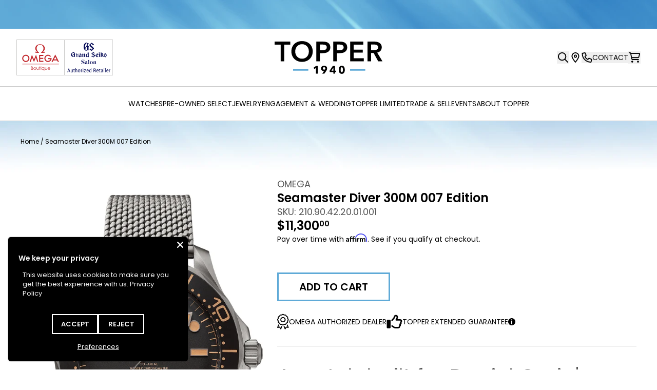

--- FILE ---
content_type: text/javascript; charset=utf-8
request_url: https://topperjewelers.com/products/omega-seamaster-007-edition-210-90-42-20-01-001.js
body_size: 1198
content:
{"id":4378468450441,"title":"Omega Seamaster Diver 300M 007 Edition 210.90.42.20.01.001","handle":"omega-seamaster-007-edition-210-90-42-20-01-001","description":"\u003ch2\u003eA watch built for Daniel Craig's final mission as 007\u003c\/h2\u003e\n\u003cp\u003eIdentical to 007's watch in No Time To Die this 42mm Seamaster, in strong yet lightweight Grade 2 Titanium, sports a brown tropical aluminum bezel ring and dial.\u003c\/p\u003e\n\u003cp\u003eEngraved on the caseback is a series of numbers, which follow the exact format for genuine military-issue watches, including the number 62, which refers to the year of the very first James Bond film, Dr No.\u003c\/p\u003e\n\u003cp\u003eSlightly slimmer than the standard Diver 300M models thanks to the doming of the sapphire-crystal glass, it is presented on a Grade 2 Titanium mesh bracelet with innovative adjustable buckle.\u003c\/p\u003e\n\u003cp\u003eThe 007-edition Diver is powered by OMEGA's Co-Axial Master Chronometer 8806, which has achieved the industry’s highest standards of precision, chronometric performance - and of course - magnetic resistance.\u003c\/p\u003e\n\u003cstyle\u003e\u003c!--\n.embed-container { position: relative; padding-bottom: 56.25%; height: 0; overflow: hidden; max-width: 100%; } .embed-container iframe, .embed-container object, .embed-container embed { position: absolute; top: 0; left: 0; width: 100%; height: 100%; }\n--\u003e\u003c\/style\u003e\n\u003cdiv class=\"embed-container\"\u003e\n\u003ciframe src=\"https:\/\/www.youtube.com\/embed\/tPUnkCLYgmg?rel=0\u0026amp;modestbranding=1\" allowfullscreen=\"\" frameborder=\"0\"\u003e\u003c\/iframe\u003e \u003c\/div\u003e\n\u003cdiv class=\"panel active\"\u003e\n\u003cul\u003e\u003c\/ul\u003e\n\u003cbr\u003e\n\u003c\/div\u003e\n\u003cp\u003e \u003c\/p\u003e","published_at":"2019-12-04T14:34:12-08:00","created_at":"2019-12-04T14:22:17-08:00","vendor":"Omega","type":"Watch","tags":["200m-500m","36mm-42mm","brand_omega","case_titanium","collection_seamaster","gender_mens","movement_automatic","price_above-5000","restockable","sub-collection_diver-300m","type_diver","us-only"],"price":1130000,"price_min":1130000,"price_max":1130000,"available":true,"price_varies":false,"compare_at_price":null,"compare_at_price_min":0,"compare_at_price_max":0,"compare_at_price_varies":false,"variants":[{"id":31305192013961,"title":"Default Title","option1":"Default Title","option2":null,"option3":null,"sku":"210.90.42.20.01.001","requires_shipping":true,"taxable":true,"featured_image":null,"available":true,"name":"Omega Seamaster Diver 300M 007 Edition 210.90.42.20.01.001","public_title":null,"options":["Default Title"],"price":1130000,"weight":1361,"compare_at_price":null,"inventory_management":"shopify","barcode":"7612586303906","quantity_rule":{"min":1,"max":null,"increment":1},"quantity_price_breaks":[],"requires_selling_plan":false,"selling_plan_allocations":[]}],"images":["\/\/cdn.shopify.com\/s\/files\/1\/2930\/0774\/products\/210.90.42.20.01.001.jpg?v=1575498625","\/\/cdn.shopify.com\/s\/files\/1\/2930\/0774\/products\/210.90.42.20.01.001-back.jpg?v=1575498625","\/\/cdn.shopify.com\/s\/files\/1\/2930\/0774\/products\/omega-seamaster-diver-300m-21090422001001-gallery-4-large.jpg?v=1575499110","\/\/cdn.shopify.com\/s\/files\/1\/2930\/0774\/products\/omega-seamaster-diver-300m-21090422001001-gallery-3-large.jpg?v=1575499110","\/\/cdn.shopify.com\/s\/files\/1\/2930\/0774\/products\/omega-seamaster-diver-300m-21090422001001-gallery-2-large.jpg?v=1575499110","\/\/cdn.shopify.com\/s\/files\/1\/2930\/0774\/products\/210.90.42.20.01.001-case.jpg?v=1575499110","\/\/cdn.shopify.com\/s\/files\/1\/2930\/0774\/products\/omega-seamaster-diver-300m-21090422001001-gallery-1-large.jpg?v=1575499110"],"featured_image":"\/\/cdn.shopify.com\/s\/files\/1\/2930\/0774\/products\/210.90.42.20.01.001.jpg?v=1575498625","options":[{"name":"Title","position":1,"values":["Default Title"]}],"url":"\/products\/omega-seamaster-007-edition-210-90-42-20-01-001","media":[{"alt":null,"id":5771616813193,"position":1,"preview_image":{"aspect_ratio":0.667,"height":1200,"width":800,"src":"https:\/\/cdn.shopify.com\/s\/files\/1\/2930\/0774\/products\/210.90.42.20.01.001.jpg?v=1575498625"},"aspect_ratio":0.667,"height":1200,"media_type":"image","src":"https:\/\/cdn.shopify.com\/s\/files\/1\/2930\/0774\/products\/210.90.42.20.01.001.jpg?v=1575498625","width":800},{"alt":null,"id":5771616780425,"position":2,"preview_image":{"aspect_ratio":0.667,"height":1200,"width":800,"src":"https:\/\/cdn.shopify.com\/s\/files\/1\/2930\/0774\/products\/210.90.42.20.01.001-back.jpg?v=1575498625"},"aspect_ratio":0.667,"height":1200,"media_type":"image","src":"https:\/\/cdn.shopify.com\/s\/files\/1\/2930\/0774\/products\/210.90.42.20.01.001-back.jpg?v=1575498625","width":800},{"alt":null,"id":5771636015241,"position":3,"preview_image":{"aspect_ratio":1.778,"height":900,"width":1600,"src":"https:\/\/cdn.shopify.com\/s\/files\/1\/2930\/0774\/products\/omega-seamaster-diver-300m-21090422001001-gallery-4-large.jpg?v=1575499110"},"aspect_ratio":1.778,"height":900,"media_type":"image","src":"https:\/\/cdn.shopify.com\/s\/files\/1\/2930\/0774\/products\/omega-seamaster-diver-300m-21090422001001-gallery-4-large.jpg?v=1575499110","width":1600},{"alt":null,"id":5771636048009,"position":4,"preview_image":{"aspect_ratio":1.778,"height":900,"width":1600,"src":"https:\/\/cdn.shopify.com\/s\/files\/1\/2930\/0774\/products\/omega-seamaster-diver-300m-21090422001001-gallery-3-large.jpg?v=1575499110"},"aspect_ratio":1.778,"height":900,"media_type":"image","src":"https:\/\/cdn.shopify.com\/s\/files\/1\/2930\/0774\/products\/omega-seamaster-diver-300m-21090422001001-gallery-3-large.jpg?v=1575499110","width":1600},{"alt":null,"id":5771636080777,"position":5,"preview_image":{"aspect_ratio":1.778,"height":900,"width":1600,"src":"https:\/\/cdn.shopify.com\/s\/files\/1\/2930\/0774\/products\/omega-seamaster-diver-300m-21090422001001-gallery-2-large.jpg?v=1575499110"},"aspect_ratio":1.778,"height":900,"media_type":"image","src":"https:\/\/cdn.shopify.com\/s\/files\/1\/2930\/0774\/products\/omega-seamaster-diver-300m-21090422001001-gallery-2-large.jpg?v=1575499110","width":1600},{"alt":null,"id":5771635982473,"position":6,"preview_image":{"aspect_ratio":1.778,"height":900,"width":1600,"src":"https:\/\/cdn.shopify.com\/s\/files\/1\/2930\/0774\/products\/210.90.42.20.01.001-case.jpg?v=1575499110"},"aspect_ratio":1.778,"height":900,"media_type":"image","src":"https:\/\/cdn.shopify.com\/s\/files\/1\/2930\/0774\/products\/210.90.42.20.01.001-case.jpg?v=1575499110","width":1600},{"alt":null,"id":5771636113545,"position":7,"preview_image":{"aspect_ratio":1.778,"height":900,"width":1600,"src":"https:\/\/cdn.shopify.com\/s\/files\/1\/2930\/0774\/products\/omega-seamaster-diver-300m-21090422001001-gallery-1-large.jpg?v=1575499110"},"aspect_ratio":1.778,"height":900,"media_type":"image","src":"https:\/\/cdn.shopify.com\/s\/files\/1\/2930\/0774\/products\/omega-seamaster-diver-300m-21090422001001-gallery-1-large.jpg?v=1575499110","width":1600}],"requires_selling_plan":false,"selling_plan_groups":[]}

--- FILE ---
content_type: text/javascript
request_url: https://limits.minmaxify.com/pre-order-center.myshopify.com?v=139a&r=20251212072245
body_size: 10193
content:
!function(t){if(!t.minMaxify&&-1==location.href.indexOf("checkout.shopify")){var i=t.minMaxifyContext||{},e=t.minMaxify={shop:"pre-order-center.myshopify.com",cart:null,cartLoadTryCount:0,customer:i.customer,feedback:function(t){if(0!=n.search(/\/(account|password|checkouts|cache|pages|\d+\/)/)){var i=new XMLHttpRequest;i.open("POST","https://app.minmaxify.com/report"),i.send(location.protocol+"//"+e.shop+n+"\n"+t)}},guarded:function(t,i){return function(){try{var n=i&&i.apply(this,arguments),a=t.apply(this,arguments);return i?a||n:a}catch(t){console.error(t);var r=t.toString();-1==r.indexOf("Maximum call stack")&&e.feedback("ex\n"+(t.stack||"")+"\n"+r)}}}},n=t.location.pathname;e.guarded((function(){var i,a,r,o,s,u=t.jQuery,c=t.document,l={btnCheckout:"[name=checkout],[href='/checkout'],[type=submit][value=Checkout],[onclick='window.location\\=\\'\\/checkout\\''],form[action='/checkout'] [type=submit],.checkout_button,form[action='/cart'] [type=submit].button-cart-custom,.btn-checkout,.checkout-btn,.button-checkout,.rebuy-cart__checkout-button,.gokwik-checkout,.tdf_btn_ck",lblCheckout:"[name=checkout]",btnCartQtyAdjust:".cart-item-decrease,.cart-item-increase,.js--qty-adjuster,.js-qty__adjust,.minmaxify-quantity-button,.numberUpDown > *,.cart-item button.adjust,.cart-wrapper .quantity-selector__button,.cart .product-qty > .items,.cart__row [type=button],.cart-item-quantity button.adjust,.cart_items .js-change-quantity,.ajaxcart__qty-adjust,.cart-table-quantity button",divCheckout:".additional-checkout-buttons,.dynamic-checkout__content,.cart__additional_checkout,.additional_checkout_buttons,.paypal-button-context-iframe,.additional-checkout-button--apple-pay,.additional-checkout-button--google-pay",divDynaCheckout:"div.shopify-payment-button,.shopify-payment-button > div,#gokwik-buy-now",fldMin:"",fldQty:"input[name=quantity]",fldCartQty:"input[name^='updates['],.cart__qty-input,[data-cart-item-quantity]",btnCartDrawer:"a[href='/cart'],.js-drawer-open-right",btnUpdate:"[type=submit][name=update],.cart .btn-update"},m=0,p={name:""},d=2e4,h={NOT_VALID_MSG:"Order not valid",CART_UPDATE_MSG:"Cart needs to be updated",CART_AUTO_UPDATE:"Quantities have been changed, press OK to validate the cart.",CART_UPDATE_MSG2:'Cart contents have changed, you must click "Update cart" before proceeding.',VERIFYING_MSG:"Verifying",VERIFYING_EXPANDED:"Please wait while we verify your cart.",PREVENT_CART_UPD_MSG:"\n\n"},f="/";function g(){return(new Date).getTime()}Object.assign;function y(t,i){try{setTimeout(t,i||0)}catch(e){i||t()}}function v(t){return t?"string"==typeof t?c.querySelectorAll(t):t.nodeType?[t]:t:[]}function _(t,i){var e,n=v(t);if(n&&i)for(e=0;e<n.length;++e)i(n[e]);return n}function b(t,i){var e=t&&c.querySelector(t);if(e)return i?"string"==typeof i?e[i]:i(e):e}function x(t){var i=t.target;try{return(i.closest||i.matches).bind(i)}catch(t){}}function k(){}e.showMessage=function(t){if(O())return(e.closePopup||k)(),!0;var i=L.messages||L.getMessages();if(++m,t&&(e.prevented=g()),!e.showPopup||!e.showPopup(i[0],i.slice(1))){for(var n="",a=0;a<i.length;++a)n+=i[a]+"\n";alert(n),r&&function(t,i){if(u)return u(t).trigger(i);_(t,(function(t){t[i]()}))}(l.btnUpdate,"click")}return t&&(t.stopPropagation&&t.stopPropagation(),t.preventDefault&&t.preventDefault()),!1};var M='.mfp-bg.minmaxify-popup { transition: opacity 0.3s ease-out; background: #0b0b0b; opacity: .8; z-index: 199999998;}.minmaxify-popup.mfp-wrap .mfp-content { opacity: 0; transition: all 0.3s ease-out; color: black; background-color: white; padding: 20px; padding-right:36px; max-width: 500px; margin: 20px auto; width: calc(100% - 4rem); }.minmaxify-popup .minmaxify-btn { display: inline-block; padding: 8px 20px; margin: 0; line-height: 1.42; text-decoration: none; text-align: center; vertical-align: middle; white-space: nowrap; cursor: pointer; border: 1px solid transparent; -webkit-user-select: none; user-select: none; border-radius: 2px; font-family: "Montserrat","HelveticaNeue","Helvetica Neue",sans-serif; font-weight: 400;font-size: 14px;text-transform: uppercase;transition:background-color 0.2s ease-out;background-color:#528ec1;color:#fff;}.minmaxify-popup.mfp-wrap .mfp-container { background-color: transparent !important; }.minmaxify-popup .mfp-close { margin:0px;}.minmaxify-popup ul { padding-left: 2rem; margin-bottom: 2rem; }.minmaxify-popup button { min-width:unset; }.minmaxify-popup.mfp-wrap { z-index: 199999999 !important; }.minmaxify-popup.mfp-wrap.mfp-ready .mfp-content {opacity: 1;}';function w(){if(!e.showPopup)if(u){var i;if(!u.fn.magnificPopup){var n=u.fn.jquery.split(".");if(n[0]>1||1==n[0]&&n[1]>=7){!function(t,i){try{var e=c.createElement("template");e.innerHTML=t;var n=e.content.childNodes;if(n){if(!i)return n[0];for(;n.length;)i.appendChild(n[0]);return 1}}catch(t){console.error(t)}}('<link rel="stylesheet" type="text/css" href="https://cdnjs.cloudflare.com/ajax/libs/magnific-popup.js/1.1.0/magnific-popup.min.css" />',c.head);var a=c.createElement("script");a.src="https://cdnjs.cloudflare.com/ajax/libs/magnific-popup.js/1.1.0/jquery.magnific-popup.min.js",c.head.appendChild(a)}}u('<style type="text/css">'+M+"</style>").appendTo("head"),e.showPopup=function(t,n){if(u.fn.magnificPopup){for(var a=t.replace(new RegExp("\n","g"),"<br/>")+"<ul>",r=0;r<n.length;++r){var o=n[r];o&&(a+="<li>"+o+"</li>")}if(a+='</ul><div><button class="minmaxify-btn" style="float:right;margin-right:-1.5em;width:auto" onclick="minMaxify.closePopup()">OK</button><div style="display:table;clear:both;"></div></div>',e.popupShown()){if(i==a)return!0;u(".minmaxify-popup").magnificPopup("close")}return i=a,u.magnificPopup.open({items:{src:"<div>"+a+"</div>",type:"inline"},focus:"nothing",mainClass:"minmaxify-popup"}),!0}},e.popupShown=function(){return v(".minmaxify-popup").length},e.closePopup=function(){u.fn.magnificPopup&&(u(".minmaxify-popup").magnificPopup("close"),r&&u(l.btnUpdate).click())}}else if("loading"!=c.readyState){var o=c.createElement("script");o.src="//ajax.googleapis.com/ajax/libs/jquery/1.9.1/jquery.min.js",o.onload=e.guarded((function(){t.jQuery&&(u=t.jQuery,w())})),c.head.appendChild(o)}}function T(t){if(h.locales){var i=(h.locales[e.locale]||{})[t];if(void 0!==i)return i}return h[t]}var I,A={messages:[T("VERIFYING_EXPANDED")],equalTo:function(t){return this===t}},L=A;function S(t){return i?i.getItemLimits(e,t):{}}function C(){return i}function O(){return L.isOk&&!r&&C()||"force"==L.isOk||a}function E(){location.pathname!=n&&(n=location.pathname);try{if(C()&&!a){!function(){var t=e.cart&&e.cart.items;if(!t)return;_(l.fldCartQty,(function(i){for(var e=0;e<t.length;++e){var n=t[e],a=i.dataset;if(n.key==a.lineId||i.id&&-1!=i.id.search(new RegExp("updates(_large)?_"+n.id,"i"))||(a.cartLine||a.index)==e+1){var r=S(n);r.min>1&&!r.combine&&(i.min=r.min),r.max&&(i.max=r.max),r.multiple&&!r.combine&&(i.step=r.multiple);break}}}))}(),_(l.divDynaCheckout,(function(t){t.style.display="none"}));var i=function(i){var e,a;if(!e){if(!a)try{a=decodeURIComponent(n||location.href||"")}catch(t){a=""}if(!((a=a.split("/")).length>2&&"products"==a[a.length-2]))return;e=a[a.length-1]}var r=(t.ShopifyAnalytics||{}).meta||{},o={handle:e,sku:""},s=r.product,u=r.selectedVariantId;if(!s){var c=b("#ProductJson-product-template");if(c)try{s=c._product||JSON.parse(c.dataset.product||c.textContent)}catch(t){}}if(s){o.product_description=s.description,o.product_type=s.type,o.vendor=s.vendor,o.price=s.price,o.product_title=s.title,o.product_id=s.id;var l=s.variants||[],m=l.length;if(u||1==m)for(var p=0;p<m;++p){var d=l[p];if(1==m||d.id==u){o.variant_title=d.public_title,o.sku=d.sku,o.grams=d.weight,o.price=d.price||s.price,o.variant_id=d.id,o.name=d.name,o.product_title||(o.product_title=d.name);break}}}return o}();if(i){var r=b(l.fldQty);!function(i,e){function n(t,i){if(arguments.length<2)return e.getAttribute(t);null==i?e.removeAttribute(t):e.setAttribute(t,i)}var a=i.max||void 0,r=i.multiple,o=i.min;if((t.minmaxifyDisplayProductLimit||k)(i),e){var s=n("mm-max"),u=n("mm-step"),c=n("mm-min"),l=parseInt(e.max),m=parseInt(e.step),p=parseInt(e.min);stockMax=parseInt(n("mm-stock-max")),val=parseInt(e.value),(o!=c||o>p)&&((c?val==c||val==p:!val||val<o)&&(e.value=o),!i.combine&&o>1?n("min",o):c&&n("min",1),n("mm-min",o)),isNaN(stockMax)&&!s&&(stockMax=parseInt(n("data-max-quantity")||n("max")),n("mm-stock-max",stockMax)),!isNaN(stockMax)&&a&&a>stockMax&&(a=stockMax),(a!=s||isNaN(l)||l>a)&&(a?n("max",a):s&&n("max",null),n("mm-max",a)),(r!=u||r>1&&m!=r)&&(i.combine?u&&n("step",null):n("step",r),n("mm-step",r))}}(S(i),r)}}}catch(t){console.error(t)}return q(),P(),!0}function q(t,i,e){_(l.lblCheckout,(function(n){var a=null===t?n.minMaxifySavedLabel:t;n.minMaxifySavedLabel||(n.minMaxifySavedLabel=n.value||(n.innerText||n.textContent||"").trim()),void 0!==a&&(n.value=a,n.textContent&&!n.childElementCount&&(n.textContent=a));var r=n.classList;r&&i&&r.add(i),r&&e&&r.remove(e)}))}function G(t){"start"==t?(q(T("VERIFYING_MSG"),"btn--loading"),o||(o=g(),d&&y((function(){o&&g()-o>=d&&(U()&&e.feedback("sv"),L={isOk:"force"},G("stop"))}),d))):"stop"==t?(q(L.isOk?null:T("NOT_VALID_MSG"),0,"btn--loading"),o=0,(e.popupShown||k)()&&y(e.showMessage)):"changed"==t&&q(T("CART_UPDATE_MSG")),P()}function P(){_(l.divCheckout,(function(t){var i=t.style;O()?t.mm_hidden&&(i.display=t.mm_hidden,t.mm_hidden=!1):"none"!=i.display&&(t.mm_hidden=i.display||"block",i.display="none")})),(t.minmaxifyDisplayCartLimits||k)(!a&&L,r)}function R(t){var i=x(t);if(i){if(i(l.btnCheckout))return e.showMessage(t);i(l.btnCartQtyAdjust)&&e.onChange(t)}}function N(t,i,n,a){return _(t,(function(t){if(!t["mmBound_"+i]){t["mmBound_"+i]=!0;var r=t["on"+i];r&&a?t["on"+i]=e.guarded((function(t){!1!==n()?r.apply(this,arguments):t.preventDefault()})):function(t,i,e){try{if(u)return u(t).on(i,e)}catch(t){}_(t,(function(t){t.addEventListener(i,e)}))}(t,i,e.guarded(n))}}))}function j(n){null==e.cart&&(e.cart=(t.Shopify||{}).cart||null);var a=e.cart&&e.cart.item_count&&(n||!m&&U());(E()||a||n)&&(C()&&e.cart?(L=i.validateCart(e),G("stop"),a&&(I&&!L.isOk&&!L.equalTo(I)&&c.body?e.showMessage():!m&&U()&&y(e.showMessage,100)),I=L):(L=A,G("start"),e.cart||B()))}function U(){let t=n.length-5;return t<4&&n.indexOf("/cart")==t}function D(t,i,n,a){if(i&&"function"==typeof i.search&&4==t.readyState&&"blob"!=t.responseType){var o,s;try{if(200!=t.status)"POST"==n&&-1!=i.search(/\/cart(\/update|\/change|\/clear|\.js)/)&&(422==t.status?B():r&&(r=!1,j()));else{if("GET"==n&&-1!=i.search(/\/cart($|\.js|\.json|\?view=)/)&&-1==i.search(/\d\d\d/))return;var u=(o=t.response||t.responseText||"").indexOf&&o.indexOf("{")||0;-1!=i.search(/\/cart(\/update|\/change|\/clear|\.js)/)||"/cart"==i&&0==u?(-1!=i.indexOf("callback=")&&o.substring&&(o=o.substring(u,o.length-1)),s=e.handleCartUpdate(o,-1!=i.indexOf("cart.js")?"get":"update",a)):-1!=i.indexOf("/cart/add")?s=e.handleCartUpdate(o,"add",a):"GET"!=n||U()&&"/cart"!=i||(j(),s=1)}}catch(t){if(!o||0==t.toString().indexOf("SyntaxError"))return;console.error(t),e.feedback("ex\n"+(t.stack||"")+"\n"+t.toString()+"\n"+i)}s&&Q()}}function Q(){for(var t=500;t<=2e3;t+=500)y(E,t)}function B(){var t=new XMLHttpRequest,i=f+"cart.js?_="+g();t.open("GET",i),t.mmUrl=null,t.onreadystatechange=function(){D(t,i)},t.send(),y((function(){null==e.cart&&e.cartLoadTryCount++<60&&B()}),5e3+500*e.cartLoadTryCount)}e.getLimitsFor=S,e.checkLimits=O,e.onChange=e.guarded((function(){G("changed"),r=!0,L=U()&&b(l.btnUpdate)?{messages:[T("CART_AUTO_UPDATE")]}:{messages:[T("CART_UPDATE_MSG2")]},P()})),t.getLimits=j,t.mmIsEnabled=O,e.handleCartUpdate=function(t,i,n){"string"==typeof t&&(t=JSON.parse(t));var a="get"==i&&JSON.stringify(t);if("get"!=i||s!=a){if("update"==i)e.cart=t;else if("add"!=i){if(n&&!t.item_count&&e.cart)return;e.cart=t}else{var o=t.items||[t];t=e.cart;for(var u=0;u<o.length;++u){var c=o[u];t&&t.items||(t=e.cart={total_price:0,total_weight:0,items:[],item_count:0}),t.total_price+=c.line_price,t.total_weight+=c.grams*c.quantity,t.item_count+=c.quantity;for(var l=0;l<t.items.length;++l){var m=t.items[l];if(m.id==c.id){t.total_price-=m.line_price,t.total_weight-=m.grams*m.quantity,t.item_count-=m.quantity,t.items[l]=c,c=0;break}}c&&t.items.unshift(c)}t.items=t.items.filter((function(t){return t.quantity>0})),a=JSON.stringify(t)}return s=a,r=!1,j(!0),1}if(!L.isOk)return E(),1};var V,W=t.XMLHttpRequest.prototype,F=W.open,H=W.send;function X(){u||(u=t.jQuery);var i=t.Shopify||{},n=i.shop||location.host;if(p=i.theme||p,a=!1,n==e.shop){e.locale=i.locale,E(),N(l.btnCartDrawer,"click",Q),w(),K();var r=document.getElementsByTagName("script");for(let t=0;t<r.length;++t){var o=r[t];o.src&&-1!=o.src.indexOf("trekkie.storefront")&&!o.minMaxify&&(o.minMaxify=1,o.addEventListener("load",K))}}else a=!0}function K(){var i=t.trekkie||(t.ShopifyAnalytics||{}).lib||{},n=i.track;n&&!n.minMaxify&&(i.track=function(t){return"Viewed Product Variant"==t&&y(E),n.apply(this,arguments)},i.track.minMaxify=1,i.ready&&(i.ready=e.guarded(j,i.ready)));var a=t.subscribe;"function"!=typeof a||a.mm_quTracked||(a.mm_quTracked=1,a("quantity-update",e.guarded(E)))}e.initCartValidator=e.guarded((function(t){i||(i=t,a||j(!0))})),W.open=function(t,i,e,n,a){return this.mmMethod=t,this.mmUrl=i,F.apply(this,arguments)},W.send=function(t){var i=this;return i.addEventListener?i.addEventListener("readystatechange",(function(t){D(i,i.mmUrl,i.mmMethod)})):i.onreadystatechange=e.guarded((function(){D(i,i.mmUrl)}),i.onreadystatechange),H.apply(i,arguments)},(V=t.fetch)&&!V.minMaxify&&(t.fetch=function(t,i){var n,a=(i||t||{}).method||"GET";return n=V.apply(this,arguments),-1!=(t=((t||{}).url||t||"").toString()).search(/\/cart(\/|\.js)/)&&(n=n.then((function(i){try{var n=e.guarded((function(e){i.readyState=4,i.responseText=e,D(i,t,a,!0)}));i.ok?i.clone().text().then(n):n()}catch(t){}return i}))),n},t.fetch.minMaxify=1),["click"].forEach((function(i){t.addEventListener(i,e.guarded(R),{capture:!0,passive:!1})})),t.addEventListener("keydown",(function(t){t.key,x(t)})),t.addEventListener("change",e.guarded((function(t){var i=x(t);i&&i(l.fldCartQty)&&e.onChange(t)}))),c.addEventListener("DOMContentLoaded",e.guarded((function(){X(),a||(U()&&y(j),(t.booster||t.BoosterApps)&&u&&u.fn.ajaxSuccess&&u(c).ajaxSuccess((function(t,i,e){e&&D(i,e.url,e.type)})))}))),X()}))()}}(window),function(){function t(t,i,e,n){this.cart=i||{},this.opt=t,this.customer=e,this.messages=[],this.locale=n&&n.toLowerCase()}t.prototype={recalculate:function(t){this.isOk=!0,this.messages=!t&&[],this.isApplicable()&&(this._calcWeights(),this.addMsg("INTRO_MSG"),this._doSubtotal(),this._doItems(),this._doCombinedRules(),this._doQtyTotals(),this._doWeight())},getMessages:function(){return this.messages||this.recalculate(),this.messages},isApplicable:function(){var t=this.cart._subtotal=Number(this.cart.total_price||0)/100,i=this.opt.overridesubtotal;if(!(i>0&&t>i)){for(var e=0,n=this.cart.items||[],a=0;a<n.length;a++)e+=Number(n[a].quantity);return this.cart._totalQuantity=e,1}},addMsg:function(t,i){if(!this.messages)return;const e=this.opt.messages;var n=e[t];if(e.locales&&this.locale){var a=(e.locales[this.locale]||{})[t];void 0!==a&&(n=a)}n&&(n=this._fmtMsg(unescape(n),i)),this.messages.push(n)},equalTo:function(t){if(this.isOk!==t.isOk)return!1;var i=this.getMessages(),e=t.messages||t.getMessages&&t.getMessages()||[];if(i.length!=e.length)return!1;for(var n=0;n<i.length;++n)if(i[n]!==e[n])return!1;return!0},_calcWeights:function(){this.weightUnit=this.opt.weightUnit||"g";var t=e[this.weightUnit]||1,i=this.cart.items;if(i)for(var n=0;n<i.length;n++){var a=i[n];a._weight=Math.round(Number(a.grams||0)*t*a.quantity*100)/100}this.cart._totalWeight=Math.round(Number(this.cart.total_weight||0)*t*100)/100},_doSubtotal:function(){var t=this.cart._subtotal,i=this.opt.minorder,e=this.opt.maxorder;t<i&&(this.addMsg("MIN_SUBTOTAL_MSG"),this.isOk=!1),e>0&&t>e&&(this.addMsg("MAX_SUBTOTAL_MSG"),this.isOk=!1)},_doWeight:function(){var t=this.cart._totalWeight,i=this.opt.weightmin,e=this.opt.weightmax;t<i&&(this.addMsg("MIN_WEIGHT_MSG"),this.isOk=!1),e>0&&t>e&&(this.addMsg("MAX_WEIGHT_MSG"),this.isOk=!1)},checkGenericLimit:function(t,i,e){if(i.applyTo)return this.checkLimitRule(t,i,e);if(!(t.quantity<i.min&&(this.addGenericError("MIN",t,i,e),e)||i.max&&t.quantity>i.max&&(this.addGenericError("MAX",t,i,e),e)||i.multiple>1&&t.quantity%i.multiple>0&&(this.addGenericError("MULT",t,i,e),e))){var n=t.line_price/100;void 0!==i.minAmt&&n<i.minAmt&&(this.addGenericError("MIN_SUBTOTAL",t,i,e),e)||i.maxAmt&&n>i.maxAmt&&this.addGenericError("MAX_SUBTOTAL",t,i,e)}},addGenericError:function(t,i,e,n){var a={item:i};n?(t="PROD_"+t+"_MSG",a.itemLimit=e,a.refItem=n):(t="GROUP_"+t+"_MSG",a.groupLimit=e),this.addMsg(t,a),this.isOk=!1},_buildLimitMaps:function(){var t=this.opt,i=t.items||[];t.bySKU={},t.byId={},t.byHandle={};for(var e=0;e<i.length;++e){var n=i[e];n.sku?t.bySKU[n.sku]=n:(n.h&&(t.byHandle[n.h]=n),n.id&&(t.byId[n.id]=n))}},_doItems:function(){var t,i=this.cart.items||[],e={},n={},a=this.opt;a.byHandle||this._buildLimitMaps(),(a.itemmin||a.itemmax||a.itemmult)&&(t={min:a.itemmin,max:a.itemmax,multiple:a.itemmult});for(var r=0;r<i.length;r++){var o=i[r],s=this.getCartItemKey(o),u=e[s],c=n[o.handle];u?(u.quantity+=o.quantity,u.line_price+=o.line_price,u._weight+=o._weight):u=e[s]={ref:o,quantity:o.quantity,line_price:o.line_price,grams:o.grams,_weight:o._weight,limit:this._getIndividualItemLimit(o),limitRule:this.getIndividualLimitRule(o)},c?(c.quantity+=o.quantity,c.line_price+=o.line_price,c._weight+=o._weight):c=n[o.handle]={ref:o,quantity:o.quantity,line_price:o.line_price,grams:o.grams,_weight:o._weight,limitRule:this.getIndividualLimitRule(o,!0)},c.limit&&c.limit.combine||(c.limit=u.limit)}for(var l in e){if(o=e[l])((m=o.limit||o.limitRule)?!m.combine:t)&&this.checkGenericLimit(o,m||t,o.ref)}for(var l in n){var m;if(o=n[l])(m=o.limit||o.limitRule)&&m.combine&&this.checkGenericLimit(o,m,o.ref)}},getCartItemKey:function(t){var i=t.handle;return i+=t.sku||t.variant_id},getCartItemIds:function(t){var i={handle:t.handle||"",product_id:t.product_id,sku:t.sku},e=i.handle.indexOf(" ");return e>0&&(i.sku=i.handle.substring(e+1),i.handle=i.handle.substring(0,e)),i},_getIndividualItemLimit:function(t){var i=this.opt,e=this.getCartItemIds(t);return i.bySKU[e.sku]||i.byId[e.product_id]||i.byHandle[e.handle]},getItemLimit:function(t){var i=this.opt;if(!i)return{};void 0===i.byHandle&&this._buildLimitMaps();var e=this._getIndividualItemLimit(t);return e||(e=this.getIndividualLimitRule(t)),e||(e={min:i.itemmin,max:i.itemmax,multiple:i.itemmult}),e},calcItemLimit:function(t){var i=this.getItemLimit(t);(i={max:i.max||0,multiple:i.multiple||1,min:i.min,combine:i.combine}).min||(i.min=i.multiple);var e=this.opt.maxtotalitems||0;return(!i.max||e&&e<i.max)&&(i.max=e),i},_doQtyTotals:function(){var t=this.opt.maxtotalitems,i=this.opt.mintotalitems,e=this.opt.multtotalitems,n=this.cart._totalQuantity;0!=t&&n>t&&(this.addMsg("TOTAL_ITEMS_MAX_MSG"),this.isOk=!1),n<i&&(this.addMsg("TOTAL_ITEMS_MIN_MSG"),this.isOk=!1),e>1&&n%e>0&&(this.addMsg("TOTAL_ITEMS_MULT_MSG"),this.isOk=!1)},getIndividualGroupLimit:function(t,i){for(var e=this.opt.groups||[],n=0;n<e.length;++n){var a=e[n];if(1!=a.combine&&this.groupIsApplicable(t,a,i))return a}},groupIsApplicable:function(t,e,n){var a=e.field,r=e.op,o=e.filter;if("[]"==a)return this.checkMultipleConditions(o||[],this.groupIsApplicable.bind(this,t),r,n);var s,u=t[a];switch(a){case"ctags":u=(this.customer||{}).tags||[],s=!0;break;case"product":u=t.product_id;case"coll":case"ptag":s=!0;break;case"price":u/=100;break;case"handle":void 0!==(n||{}).handle&&(u=n.handle)}return s&&("e"==r?(r="oo",o=[o]):"ne"==r&&(r="no",o=[o])),i[r](u,o)},_doGroups:function(){for(var t=this.opt.groups||[],i=0;i<t.length;++i){var e=t[i];if(1==e.combine){for(var n=0,a=0,r=this.cart.items||[],o=0;o<r.length;++o){var s=r[o];this.groupIsApplicable(s,e)&&(n+=s.quantity,a+=s.line_price)}n&&this.checkGenericLimit({quantity:n,line_price:a},e)}}},checkMultipleConditions:function(t,i,e,n){for(var a=0;a<t.length;++a){if(i(t[a],n)){if("not"==e)return!1;if("or"==e)return!0}else{if("and"==e)return!1;if("nor"==e)return!0}}return"and"==e||"not"==e},getActiveLimitRules:function(){return this._activeLRules||(this._activeLRules=[],this._findActiveLimitRulesRecursively(this.opt.rules||[],this._activeLRules)),this._activeLRules},getIndividualLimitRule:function(t,i){for(var e=this.getActiveLimitRules(),n=0;n<e.length;++n){var a=e[n];if(-1!=a.applyTo.indexOf("product")&&this.ruleIsApplicable(a,t))return a.combine=!0,a;if(!i&&-1!=a.applyTo.indexOf("sku")&&this.ruleIsApplicable(a,t))return a}},ruleIsApplicable:function(t,i){return-1==t.applyTo.indexOf("group")||this.groupIsApplicable(i,t.group)},_findActiveLimitRulesRecursively:function(t,i){for(var e=0;e<t.length;++e){var n=t[e];"limit"!=n.type?(n.items||[]).length&&this.conditionIsApplicable(n.condition)&&this._findActiveLimitRulesRecursively(n.items,i):i.push(n)}},conditionIsApplicable:function(t){var e,n=t.type,a=t.op||"e",r=t.filter;if("[]"==n)return this.checkMultipleConditions(t.cond||[],this.conditionIsApplicable.bind(this),a);switch(n){case"ctags":e=(this.customer||{}).tags||[],"e"==a?(a="oo",r=[r]):"ne"==a&&(a="no",r=[r]);break;case"cart-item":for(var o=this.cart.items||[],s=0;s<o.length;++s)if(this.groupIsApplicable(o[s],r))return"e"==a;return"ne"==a;case"time":r=new Date(r),e=new Date;break;case"subtotal":e=this.cart._subtotal,r=Number(r)}return i[a](e,r)},_doCombinedRules:function(){for(var t=this.getActiveLimitRules(),i=0;i<t.length;++i){var e=t[i];if("cart"==e.applyTo||"group"==e.applyTo){for(var n={quantity:0,line_price:0,_weight:0,count:0},a=this.cart.items||[],r=0;r<a.length;++r){var o=a[r];this.ruleIsApplicable(e,o)&&(n.quantity+=o.quantity,n.line_price+=o.line_price,n._weight+=o._weight,n.count+=1)}(n.count||e.mandatory)&&this.checkLimitRule(n,e)}}},checkLimitRule:function(t,i){if(i.message){var e;i.mandatory&&!t.quantity&&(e=!0),i.min&&t.quantity<i.min&&(e=!0),void 0!==i.max&&t.quantity>i.max&&(e=!0),i.multiple>1&&t.quantity%i.multiple>0&&(e=!0);var n=Number(t.line_price)/100;if(i.amin&&n<i.amin&&(e=!0),void 0!==i.amax&&n>i.amax&&(e=!0),i.wmin&&t._weight<i.wmin&&(e=!0),void 0!==i.wmax&&t._weight>i.wmax&&(e=!0),e){this.isOk=!1;var a=this.messages,r=i.message;a&&-1==a.indexOf(r)&&a.push(r)}}},_fmtMsg:function(t,i){var e,n,a,r=this;return t.replace(/\{\{\s*(.*?)\s*\}\}/g,(function(t,o){try{e||(e=r._getContextMsgVariables(i)||{});var s=e[o];return void 0!==s?s:n||(n=e,r._setGeneralMsgVariables(n),void 0===(s=n[o]))?(a||(a=r._makeEvalFunc(e)),a(o)):s}catch(t){return'"'+t.message+'"'}}))},formatMoney:function(t){var i=this.opt.moneyFormat;if(void 0!==i){try{t=t.toLocaleString()}catch(t){}i&&(t=i.replace(/{{\s*amount[a-z_]*\s*}}/,t))}return t},_getContextMsgVariables(t){if(t){var i,e;if(t.itemLimit){var n=t.item,a=t.refItem||n,r=t.itemLimit;i={item:a,ProductQuantity:n.quantity,ProductName:r.combine&&unescape(a.product_title||r.name)||a.title,GroupTitle:r.title,ProductMinQuantity:r.min,ProductMaxQuantity:r.max,ProductQuantityMultiple:r.multiple},e=[["ProductAmount",Number(n.line_price)/100],["ProductMinAmount",r.minAmt],["ProductMaxAmount",r.maxAmt]]}if(t.groupLimit){n=t.item,a=t.refItem||n,r=t.groupLimit;i={item:a,GroupQuantity:n.quantity,GroupTitle:r.title,GroupMinQuantity:r.min,GroupMaxQuantity:r.max,GroupQuantityMultiple:r.multiple},e=[["GroupAmount",Number(n.line_price)/100],["GroupMinAmount",r.minAmt],["GroupMaxAmount",r.maxAmt]]}if(i){for(var o=0;o<e.length;o++){const t=e[o];isNaN(t[1])||Object.defineProperty(i,t[0],{get:this.formatMoney.bind(this,t[1])})}return i}}},_setGeneralMsgVariables:function(t){var i=this.cart,e=this.opt;t.CartWeight=i._totalWeight,t.CartMinWeight=e.weightmin,t.CartMaxWeight=e.weightmax,t.WeightUnit=this.weightUnit,t.CartQuantity=i._totalQuantity,t.CartMinQuantity=e.mintotalitems,t.CartMaxQuantity=e.maxtotalitems,t.CartQuantityMultiple=e.multtotalitems;for(var n=[["CartAmount",i._subtotal],["CartMinAmount",e.minorder],["CartMaxAmount",e.maxorder]],a=0;a<n.length;a++){const i=n[a];isNaN(i[1])||Object.defineProperty(t,i[0],{get:this.formatMoney.bind(this,i[1])})}},_makeEvalFunc:function(t){return new Function("_expr","with(this) return eval(_expr)").bind(t)}};var i={c:function(t,i){return t&&String(t).indexOf(i)>-1},nc:function(t,i){return t&&-1==String(t).indexOf(i)},e:function(t,i){return t==i},g:function(t,i){return t>i},l:function(t,i){return t<i},ne:function(t,i){return t!=i},be:function(t,i){return t>i[0]&&t<i[1]},oo:function(t,i){if(t){t instanceof Array||(t=[t]);for(var e=0;e<t.length;++e)for(var n=0;n<i.length;++n)if(t[e]==i[n])return 1}},no:function(t,i){t instanceof Array||(t=[t]);for(var e=0;e<t.length;++e)for(var n=0;n<i.length;++n)if(t[e]==i[n])return 0;return 1}},e={g:1,kg:.001,lb:.00220462,oz:.03527396},n={messages:{INTRO_MSG:"Cannot place order, conditions not met: \n\n",PROD_MIN_MSG:"{{ProductName}}: Must have at least {{ProductMinQuantity}} of this item.",PROD_MAX_MSG:"{{ProductName}}: Only a maximum of {{ProductMaxQuantity}} is allowed per purchase of this item.",PROD_MULT_MSG:"{{ProductName}}: Quantity must be a multiple of {{ProductQuantityMultiple}}."},items:[{id:8204881297573,h:"armin-strom-gravity-equal-force-tranquility-topper-edition",name:"Armin Strom Gravity Equal Force Tranquility Topper Edition",max:1},{id:0xd88ea128174,h:"doxa-855-10-011-10-se9",name:"Doxa SUB 250t GMT 'Great White' Topper Edition 855.10.011.10-SE9",max:2},{id:7790839267493,h:"fears-brunswick-40-black-topper-edition",name:"Fears Brunswick 40 Black Topper Edition",max:1},{id:8364712525989,h:"fears-topper-series-ii-pacific",name:"Fears Brunswick 40 Topper Edition Series II Pacific Dial on Sailcloth White Strap",max:1},{id:8364694175909,h:"fears-topper-series-ii-snowed-in",name:"Fears Brunswick 40 Topper Edition Series II Snowed In Dial on Pinecone Brown Strap",max:1},{id:8364778225829,h:"fears-topper-series-ii-whiteout",name:"Fears Brunswick 40 Topper Edition Series II Whiteout Dial on Signal Orange Strap",max:1},{id:8364789694629,h:"fears-topper-series-ii-winter-lake",name:"Fears Brunswick 40 Topper Edition Series II Winter Lake Dial on Tahoe Blue Strap",max:1},{id:7790839201957,h:"fears-brunswick-40-white-topper-edition",name:"Fears Brunswick 40 White Topper Edition",max:1},{id:8195891822757,h:"halios-universa-topper-edition",name:"Halios Universa Topper Edition",max:1},{id:0xd52f4358174,h:"muhle-glashutte-m1-41-08-201",name:"Mühle Glashütte S.A.R. Rescue Timer 49Crowns Limited Edition M1-41-08-201",max:2},{id:8247366090917,h:"seiko-5-srpk39",name:"Seiko 5 Sports 55th Anniversary Bruce Lee Limited Edition SRPK39",max:5},{id:0xd89dfde0174,h:"zenith-95-9602-3620-51-i303",name:"Zenith Defy Extreme Diver Topper Edition 95.9602.3620/51.I303",max:2}],groups:[],rules:[{type:"limit",applyTo:"product",message:"Only a maximum of 3 is allowed per item.",max:3}],moneyFormat:"${{amount}}",weightUnit:"lb",customerTagEnabled:!1,customerTagOp:"contains"},a={apiVer:[1,1],validateCart:function(t){var i=this.instantiate(t);return i.recalculate(),i},getItemLimits:function(t,i){var e=this.instantiate(t);return e.isApplicable()?e.calcItemLimit(i):{min:1}},instantiate:function(i){return new t(n,i.cart,i.customer,i.locale)}};minMaxify.initCartValidator(a)}();

--- FILE ---
content_type: image/svg+xml
request_url: https://topperjewelers.com/cdn/shop/files/omega.svg?v=1723630124&width=300
body_size: 29
content:
<svg xml:space="preserve" style="enable-background:new 0 0 243.23 118.31;" viewBox="0 0 243.23 118.31" y="0px" x="0px" xmlns:xlink="http://www.w3.org/1999/xlink" xmlns="http://www.w3.org/2000/svg" id="Layer_1" version="1.1">
<g>
	<path d="M117.98,2.94c14.08,0,22.72,11.59,22.72,24.23c0,12.31-6.94,22.26-16.5,29.4l0.46,0.85h22.33l4.84-9.23h-2.35l-3.08,4.58
		h-11.46c7.92-5.63,14.54-14.47,14.54-25.34c0-17.35-15.65-27.43-31.5-27.43c-15.84,0-31.49,10.08-31.49,27.43
		c0,10.87,6.61,19.71,14.53,25.34H89.57l-3.08-4.58h-2.36l4.85,9.23h22.32l0.46-0.85c-9.56-7.14-16.5-17.09-16.5-29.4
		C95.26,14.54,103.91,2.94,117.98,2.94 M0,94.08c0,13.16,10.74,23.9,23.9,23.9c13.16,0,23.9-10.74,23.9-23.9
		c0-13.16-10.74-23.9-23.9-23.9C10.74,70.19,0,80.92,0,94.08 M56.63,117l8.64-27.76l12.51,29.07l12.5-29.07L98.93,117h7.2
		L91.27,69.86l-13.49,31.42L64.3,69.86L49.43,117H56.63z M40.92,94.08c0,9.62-7.46,17.22-17.02,17.22
		c-9.56,0-17.03-7.59-17.03-17.22c0-9.62,7.46-17.22,17.03-17.22C33.46,76.86,40.92,84.46,40.92,94.08 M201.59,117l4.78-9.43h24.36
		l4.78,9.43h7.72l-24.68-48.45L193.87,117H201.59z M170.63,76.86c-9.56,0-17.02,7.6-17.02,17.22c0,9.62,7.46,17.22,17.02,17.22
		c7.79,0,14.53-5.17,16.43-12.24h-16.04v-6.68h23.44c0.06,0.52,0.06,1.11,0.06,1.7c0,13.16-10.74,23.9-23.9,23.9
		c-13.16,0-23.9-10.74-23.9-23.9c0-13.16,10.74-23.9,23.9-23.9c8.05,0,15.19,3.99,19.51,10.15l-5.5,3.93
		C181.62,79.81,176.52,76.86,170.63,76.86 M112.03,71.17V117h27.83v-6.68H118.9V97.36h20.3v-6.68h-20.3V77.85h20.95v-6.68H112.03z
		 M218.55,83.67l8.78,17.22h-17.55L218.55,83.67z"></path>
</g>
</svg>


--- FILE ---
content_type: image/svg+xml
request_url: https://topperjewelers.com/cdn/shop/files/movement-icon.svg?v=1723627816&width=60
body_size: 761
content:
<svg xml:space="preserve" style="enable-background:new 0 0 256 256;" viewBox="0 0 256 256" y="0px" x="0px" xmlns:xlink="http://www.w3.org/1999/xlink" xmlns="http://www.w3.org/2000/svg" id="Layer_1" version="1.1">
<g>
	<path d="M105.32,42.06l-0.84,3.41c-1.22-0.12-2.45-0.19-3.7-0.19c-1.25,0-2.48,0.06-3.7,0.19l-0.84-3.41
		l-9.71,2.39l0.84,3.41c-2.31,0.93-4.51,2.08-6.55,3.44l-2.33-2.63L71,55.3l2.34,2.64c-1.6,1.87-3.02,3.91-4.21,6.08l-3.29-1.25
		l-3.55,9.35l3.29,1.25c-0.54,2.37-0.84,4.82-0.88,7.34l-3.5,0.43l1.21,9.93l3.49-0.42c0.64,2.42,1.53,4.73,2.63,6.92l-2.9,2
		l5.68,8.23l2.9-2c1.67,1.82,3.53,3.46,5.54,4.9l-1.64,3.12l8.85,4.65l1.63-3.11c2.3,0.82,4.7,1.42,7.19,1.76v3.52h10v-3.52
		c1.91-0.26,3.77-0.68,5.58-1.23c-0.51-3.04-0.79-6.16-0.79-9.35c0-0.33,0.02-0.66,0.02-0.99c-0.76,0.31-1.54,0.59-2.34,0.83
		c0,0,0,0,0,0c-2.37,0.71-4.88,1.1-7.47,1.1c-1.71,0-3.38-0.17-5-0.49c0,0,0,0,0,0c-4.23-0.82-8.09-2.67-11.32-5.27l0,0
		c-3.27-2.63-5.89-6.02-7.59-9.91c0,0,0,0,0,0c-0.17-0.39-0.33-0.78-0.48-1.17c0,0,0,0,0,0c-0.15-0.4-0.29-0.8-0.42-1.2c0,0,0,0,0,0
		c-0.83-2.54-1.28-5.24-1.28-8.05c0-1.07,0.07-2.12,0.2-3.15c0,0,0,0,0,0c0.57-4.74,2.42-9.08,5.18-12.69c0,0,0,0,0,0
		c4.53-5.91,11.53-9.84,19.44-10.22c0.37-0.02,0.74-0.03,1.12-0.03c0.05,0,0.1,0,0.15,0h0c0.43,0,0.85,0.01,1.27,0.03
		c3.45,0.17,6.73,1.01,9.71,2.4c0.77,0.36,1.52,0.75,2.25,1.18c0,0,0,0,0,0c2.9,1.71,5.44,3.97,7.48,6.63l0,0c0,0,0,0,0,0
		c0.51,0.67,1,1.37,1.44,2.09c0,0,0,0,0,0h0c0.45,0.72,0.87,1.47,1.25,2.24c2.26-2.62,4.75-5.03,7.45-7.2
		c-1.01-1.67-2.16-3.25-3.42-4.72l2.34-2.64l-7.49-6.63l-2.33,2.63c-2.05-1.36-4.24-2.51-6.55-3.44l0.84-3.42L105.32,42.06
		L105.32,42.06z" style="fill:#231F20;"></path>
</g>
<g>
	<path d="M128,26.15c56.14,0,101.82,45.67,101.82,101.82S184.14,229.78,128,229.78S26.18,184.11,26.18,127.96
		S71.86,26.15,128,26.15 M128,16.15c-61.75,0-111.82,50.06-111.82,111.82S66.25,239.78,128,239.78s111.82-50.06,111.82-111.82
		S189.75,16.15,128,16.15L128,16.15z" style="fill:#231F20;"></path>
</g>
<g>
	<path d="M49.43,119.64c-4.42,0-8,3.58-8,8s3.58,8,8,8s8-3.58,8-8S53.84,119.64,49.43,119.64L49.43,119.64z" style="fill:#231F20;"></path>
</g>
<g>
	<path d="M181.48,180.03c-4.42,0-8,3.58-8,8c0,4.42,3.58,8,8,8s8-3.58,8-8
		C189.48,183.61,185.9,180.03,181.48,180.03L181.48,180.03z" style="fill:#231F20;"></path>
</g>
<path d="M210.81,106.84c0-0.1,0.01-0.2,0.01-0.31c0-3.74-0.47-7.37-1.35-10.84l3.87-1.47l-3.55-9.35
	l-3.88,1.47c-1.73-3.35-3.88-6.46-6.38-9.24l2.76-3.11l-7.48-6.63l-2.76,3.11c-3.05-2.14-6.38-3.91-9.93-5.23l0.99-4.02l-9.71-2.39
	l-1,4.04c-1.84-0.23-3.71-0.37-5.61-0.37c-1.9,0-3.77,0.13-5.61,0.37l-1-4.04l-9.71,2.39l0.99,4.02c-3.55,1.32-6.88,3.09-9.93,5.23
	l-2.76-3.11L131.3,74l2.75,3.11c-2.5,2.78-4.64,5.88-6.38,9.24l-3.88-1.47l-3.55,9.35l3.87,1.47c-0.88,3.47-1.35,7.1-1.35,10.84
	c0,0.1,0.01,0.21,0.01,0.31l-4.13,0.5l1.21,9.93l4.12-0.5c0.88,3.7,2.22,7.22,3.98,10.5l-3.41,2.36l5.68,8.23l3.43-2.36
	c2.47,2.82,5.28,5.33,8.39,7.45l-1.93,3.67l8.86,4.65l1.93-3.68c3.45,1.34,7.1,2.25,10.9,2.68v4.16h10v-4.16
	c3.8-0.43,7.45-1.35,10.9-2.68l1.93,3.67l8.86-4.65l-1.93-3.67c3.11-2.12,5.92-4.63,8.39-7.45l3.43,2.36l5.68-8.23l-3.41-2.36
	c1.75-3.27,3.09-6.8,3.98-10.5l4.12,0.5l1.21-9.93L210.81,106.84z M166.79,140.55c-18.76,0-34.02-15.26-34.02-34.02
	s15.26-34.02,34.02-34.02s34.02,15.26,34.02,34.02S185.56,140.55,166.79,140.55z" style="fill:#231F20;"></path>
<g>
	<path d="M110.98,135.45l-0.84,3.41c-1.22-0.12-2.45-0.19-3.7-0.19c-1.25,0-2.48,0.06-3.7,0.19l-0.84-3.41
		l-9.71,2.39l0.84,3.41c-2.31,0.93-4.51,2.08-6.55,3.44l-2.33-2.63l-7.49,6.63l2.34,2.64c-1.6,1.87-3.02,3.91-4.21,6.08l-3.29-1.25
		l-3.55,9.35l3.29,1.25c-0.54,2.37-0.84,4.82-0.88,7.34l-3.5,0.43l1.21,9.93l3.49-0.42c0.64,2.42,1.53,4.73,2.63,6.92l-2.9,2
		l5.68,8.23l2.9-2c1.67,1.82,3.53,3.46,5.54,4.9l-1.64,3.12l8.85,4.65l1.63-3.11c2.3,0.82,4.7,1.42,7.19,1.76v3.52h10v-3.52
		c2.49-0.34,4.89-0.94,7.19-1.76l1.63,3.11l8.85-4.65l-1.64-3.12c2.01-1.44,3.87-3.09,5.54-4.9l2.9,2l5.68-8.23l-2.9-2
		c1.1-2.19,1.99-4.5,2.63-6.92l3.49,0.42l1.21-9.93l-3.5-0.43c-0.05-2.52-0.35-4.97-0.88-7.34l3.29-1.25l-3.55-9.35l-3.29,1.25
		c-1.19-2.17-2.61-4.21-4.21-6.08l2.34-2.64l-7.48-6.63l-2.33,2.63c-2.05-1.36-4.24-2.51-6.55-3.44l0.84-3.41L110.98,135.45
		L110.98,135.45z M106.44,200.86c-14.39,0-26.09-11.7-26.09-26.09s11.7-26.09,26.09-26.09s26.09,11.7,26.09,26.09
		S120.82,200.86,106.44,200.86L106.44,200.86z" style="fill:#231F20;"></path>
</g>
</svg>


--- FILE ---
content_type: image/svg+xml
request_url: https://topperjewelers.com/cdn/shop/files/water-resistance.svg?v=1723628500&width=60
body_size: 377
content:
<svg xml:space="preserve" style="enable-background:new 0 0 256 256;" viewBox="0 0 256 256" y="0px" x="0px" xmlns:xlink="http://www.w3.org/1999/xlink" xmlns="http://www.w3.org/2000/svg" id="Layer_1" version="1.1">
<path d="M7.12,108.25c1.08,0.75,2.08,1.49,3.04,2.21l0.31,0.23c0.87,0.65,1.59,1.19,2.23,1.64
	C20.44,55.51,69.28,11.59,128.18,11.59c58.95,0,107.81,43.99,115.49,100.87c0.68-0.46,1.45-1.03,2.41-1.76
	c0.98-0.74,2.02-1.51,3.13-2.28l4.87-3.39C243.21,45.38,190.98,0.15,128.18,0.15C65.42,0.15,13.21,45.31,2.29,104.91L7.12,108.25z" style="fill:#231F20;"></path>
<path d="M256.18,128.14c0,1.19-0.01,2.37-0.06,3.55c-3.03,2.01-6.72,3.9-11.7,4.8
	c-1.9,0.35-4.01,0.55-6.33,0.55c-11.06,0-16.98-4.45-21.74-8.01c-4.26-3.21-7.62-5.72-14.87-5.72c-7.23,0-10.6,2.52-14.86,5.72
	c-4.76,3.56-10.68,8.01-21.74,8.01c-11.06,0-16.98-4.45-21.74-8.01c-4.26-3.21-7.62-5.72-14.87-5.72c-7.23,0-10.6,2.52-14.86,5.72
	c-4.76,3.56-10.68,8.01-21.74,8.01c-11.06,0-16.98-4.45-21.74-8.02c-4.26-3.19-7.62-5.71-14.86-5.71c-7.25,0-10.61,2.52-14.87,5.71
	c-4.75,3.57-10.67,8.02-21.73,8.02c-2.43,0-4.6-0.22-6.57-0.58c-4.99-0.94-8.67-2.88-11.7-4.93c-0.03-1.12-0.05-2.24-0.05-3.38
	c0-3.53,0.14-7.02,0.43-10.47c1.08,0.74,2.06,1.49,3.01,2.2c2.64,1.99,4.96,3.72,8.06,4.74c1.89,0.63,4.08,0.98,6.81,0.98
	c7.23,0,10.6-2.53,14.86-5.72c4.75-3.57,10.68-8.01,21.74-8.01c11.06,0,16.98,4.44,21.73,8.01c4.26,3.19,7.62,5.72,14.87,5.72
	s10.6-2.53,14.86-5.72c4.76-3.57,10.68-8.01,21.74-8.01c11.06,0,16.99,4.44,21.74,8.01c4.26,3.19,7.62,5.72,14.87,5.72
	c7.23,0,10.6-2.53,14.86-5.72c4.76-3.57,10.68-8.01,21.74-8.01c11.07,0,16.99,4.44,21.74,8.01c4.26,3.19,7.62,5.72,14.87,5.72
	c2.62,0,4.75-0.33,6.58-0.92c3.23-1.01,5.57-2.77,8.29-4.81c0.88-0.66,1.81-1.35,2.79-2.04
	C256.04,121.22,256.18,124.67,256.18,128.14z" style="fill:#231F20;"></path>
<path d="M255.15,144.45c-0.68,5.36-1.69,10.6-3.01,15.73c-3.34,1.64-7.45,2.87-12.81,3.03
	c-0.4,0.01-0.81,0.02-1.24,0.02c-11.06,0-16.98-4.44-21.74-8.01c-4.26-3.19-7.62-5.72-14.87-5.72c-7.23,0-10.6,2.53-14.86,5.72
	c-4.76,3.57-10.68,8.01-21.74,8.01c-11.06,0-16.98-4.44-21.74-8.01c-4.26-3.19-7.62-5.72-14.87-5.72c-7.23,0-10.6,2.53-14.86,5.72
	c-4.76,3.57-10.68,8.01-21.74,8.01c-11.06,0-16.98-4.44-21.74-8.01c-4.26-3.19-7.62-5.72-14.86-5.72c-7.25,0-10.61,2.53-14.87,5.72
	c-4.75,3.57-10.67,8.01-21.73,8.01c-0.5,0-1-0.01-1.47-0.02c-5.39-0.21-9.5-1.49-12.84-3.16c-1.32-5.14-2.32-10.41-3-15.77
	c0.86,0.6,1.66,1.2,2.44,1.79c3.25,2.45,5.99,4.5,10.33,5.32c1.34,0.26,2.84,0.4,4.54,0.4c7.23,0,10.6-2.52,14.86-5.72
	c4.75-3.57,10.68-8.01,21.74-8.01c11.06,0,16.98,4.44,21.73,8.01c4.26,3.21,7.62,5.72,14.87,5.72s10.6-2.52,14.86-5.72
	c4.76-3.57,10.68-8.01,21.74-8.01c11.06,0,16.99,4.44,21.74,8.01c4.26,3.21,7.62,5.72,14.87,5.72c7.23,0,10.6-2.52,14.86-5.72
	c4.76-3.57,10.68-8.01,21.74-8.01c11.07,0,16.99,4.44,21.74,8.01c4.26,3.21,7.62,5.72,14.87,5.72c1.6,0,3.02-0.13,4.3-0.37
	c4.49-0.79,7.26-2.86,10.57-5.36C253.66,145.54,254.38,145,255.15,144.45z" style="fill:#231F20;"></path>
<path d="M246.81,176.26c-1.82,4.5-3.89,8.87-6.22,13.11c-0.8,0.06-1.64,0.08-2.51,0.08
	c-3.9,0-7.17-0.55-9.96-1.43c-5.13-1.59-8.7-4.27-11.78-6.58c-4.26-3.21-7.62-5.72-14.87-5.72c-7.23,0-10.6,2.52-14.86,5.72
	c-4.76,3.57-10.68,8.01-21.74,8.01c-11.06,0-16.98-4.44-21.74-8.01c-4.26-3.21-7.62-5.72-14.87-5.72c-7.23,0-10.6,2.52-14.86,5.72
	c-4.76,3.57-10.68,8.01-21.74,8.01c-11.06,0-16.98-4.44-21.74-8.01c-4.26-3.21-7.62-5.72-14.86-5.72c-7.25,0-10.61,2.52-14.87,5.72
	c-3.11,2.34-6.73,5.06-11.96,6.64v0.01c-2.75,0.84-5.95,1.36-9.76,1.36c-0.95,0-1.87-0.03-2.75-0.1c-2.34-4.27-4.43-8.69-6.26-13.23
	c2.37,1.17,5.14,1.89,9.01,1.89c1.56,0,2.94-0.11,4.19-0.34c4.53-0.78,7.33-2.87,10.67-5.38c4.75-3.57,10.68-8.01,21.74-8.01
	c11.06,0,16.98,4.44,21.73,8.01c4.26,3.19,7.62,5.72,14.87,5.72s10.6-2.53,14.86-5.72c4.76-3.57,10.68-8.01,21.74-8.01
	c11.06,0,16.99,4.44,21.74,8.01c4.26,3.19,7.62,5.72,14.87,5.72c7.23,0,10.6-2.53,14.86-5.72c4.76-3.57,10.68-8.01,21.74-8.01
	c11.07,0,16.99,4.44,21.74,8.01c3.29,2.46,6.04,4.53,10.46,5.35c1.3,0.25,2.76,0.38,4.41,0.38
	C241.81,178,244.5,177.34,246.81,176.26z" style="fill:#231F20;"></path>
<path d="M209.53,216.83l-0.31-0.23c-0.45-0.33-0.89-0.66-1.32-0.97c-0.6-0.43-1.11-0.79-1.6-1.09
	c-20.68,18.72-48.1,30.15-78.13,30.15c-29.99,0-57.38-11.39-78.05-30.07c-0.45,0.29-0.93,0.62-1.49,1.03
	c-0.35,0.25-1.69,1.25-1.69,1.25c-1.79,1.34-3.91,2.92-6.5,4.43c22.91,21.58,53.78,34.81,87.73,34.81c34,0,64.89-13.26,87.81-34.89
	C213.42,219.74,211.32,218.17,209.53,216.83z" style="fill:#231F20;"></path>
<path d="M231.74,203.35c-2.34,3.23-4.83,6.35-7.47,9.34c-3.17-1.5-5.67-3.38-7.91-5.06
	c-0.62-0.46-1.21-0.9-1.81-1.33c-3.5-2.54-6.87-4.4-13.06-4.4c-7.23,0-10.6,2.53-14.86,5.72c-4.76,3.57-10.68,8.01-21.74,8.01
	c-11.06,0-16.98-4.44-21.74-8.01c-4.26-3.19-7.62-5.72-14.87-5.72c-7.23,0-10.6,2.53-14.86,5.72c-4.76,3.57-10.68,8.01-21.74,8.01
	c-11.06,0-16.98-4.44-21.74-8.01c-4.26-3.19-7.62-5.72-14.86-5.72c-6.28,0-9.65,1.9-13.2,4.49c-0.55,0.4-1.1,0.81-1.67,1.24
	c-2.28,1.71-4.81,3.62-8.06,5.14c-2.66-3-5.16-6.12-7.51-9.36c3.43-0.97,5.87-2.8,8.7-4.93c0.41-0.31,0.82-0.62,1.25-0.94
	c4.56-3.35,10.37-7.07,20.49-7.07c11.06,0,16.98,4.44,21.73,8.01c4.26,3.21,7.62,5.72,14.87,5.72s10.6-2.52,14.86-5.72
	c4.76-3.57,10.68-8.01,21.74-8.01c11.06,0,16.99,4.44,21.74,8.01c4.26,3.21,7.62,5.72,14.87,5.72c7.23,0,10.6-2.52,14.86-5.72
	c4.76-3.57,10.68-8.01,21.74-8.01c10.02,0,15.81,3.64,20.34,6.97c0.48,0.35,0.95,0.7,1.4,1.04
	C225.99,200.57,228.39,202.37,231.74,203.35z" style="fill:#231F20;"></path>
</svg>


--- FILE ---
content_type: image/svg+xml
request_url: https://topperjewelers.com/cdn/shop/files/case-icon.svg?v=1723628061&width=60
body_size: -126
content:
<svg xml:space="preserve" style="enable-background:new 0 0 256 256;" viewBox="0 0 256 256" y="0px" x="0px" xmlns:xlink="http://www.w3.org/1999/xlink" xmlns="http://www.w3.org/2000/svg" id="Layer_1" version="1.1">
<g>
	<path d="M183.37,11.55h13.74v14.8c4.01,3.08,7.83,6.38,11.45,9.9V0.1h-36.64v11.16
		c3.93,1.77,7.75,3.74,11.45,5.89V11.55z" style="fill:#231F20;"></path>
	<path d="M55.16,244.73H41.42v-15.08c-4.01-3.08-7.83-6.38-11.45-9.9v36.43h36.64v-11.43
		c-3.93-1.77-7.75-3.74-11.45-5.89V244.73z" style="fill:#231F20;"></path>
	<path d="M197.11,244.73h-13.74v-5.87c-3.7,2.15-7.52,4.12-11.45,5.89v11.43h36.64v-36.43
		c-3.62,3.52-7.44,6.83-11.45,9.9V244.73z" style="fill:#231F20;"></path>
	<path d="M41.42,11.55h13.74v5.6c3.7-2.15,7.52-4.12,11.45-5.89V0.1H29.97v36.16
		c3.62-3.52,7.44-6.83,11.45-9.9V11.55z" style="fill:#231F20;"></path>
	<path d="M119.26,8.92C53.49,8.92,0.18,62.23,0.18,128s53.32,119.09,119.09,119.09
		c65.77,0,119.09-53.32,119.09-119.09S185.03,8.92,119.26,8.92z M119.26,235.64c-59.35,0-107.64-48.29-107.64-107.64
		S59.91,20.37,119.26,20.37c59.35,0,107.64,48.29,107.64,107.64S178.61,235.64,119.26,235.64z" style="fill:#231F20;"></path>
	<path d="M119.26,29.53c-54.3,0-98.48,44.18-98.48,98.48c0,54.3,44.18,98.48,98.48,98.48
		c54.3,0,98.48-44.18,98.48-98.48C217.74,73.7,173.56,29.53,119.26,29.53z M119.26,215.03c-47.99,0-87.02-39.04-87.02-87.02
		c0-47.99,39.04-87.03,87.02-87.03c47.99,0,87.02,39.04,87.02,87.03C206.29,175.99,167.25,215.03,119.26,215.03z" style="fill:#231F20;"></path>
	<rect height="50.38" width="11.45" style="fill:#231F20;" y="102.95" x="244.73"></rect>
</g>
</svg>


--- FILE ---
content_type: text/plain; charset=utf-8
request_url: https://d-ipv6.mmapiws.com/ant_squire
body_size: 155
content:
topperjewelers.com;019be81c-b5e2-78cf-b81f-b4df0e505ce6:0167fcb671175aac6be7d55b779dd7e3fd41de84

--- FILE ---
content_type: text/javascript; charset=utf-8
request_url: https://topperjewelers.com/products/omega-seamaster-007-edition-210-90-42-20-01-001.js
body_size: 1105
content:
{"id":4378468450441,"title":"Omega Seamaster Diver 300M 007 Edition 210.90.42.20.01.001","handle":"omega-seamaster-007-edition-210-90-42-20-01-001","description":"\u003ch2\u003eA watch built for Daniel Craig's final mission as 007\u003c\/h2\u003e\n\u003cp\u003eIdentical to 007's watch in No Time To Die this 42mm Seamaster, in strong yet lightweight Grade 2 Titanium, sports a brown tropical aluminum bezel ring and dial.\u003c\/p\u003e\n\u003cp\u003eEngraved on the caseback is a series of numbers, which follow the exact format for genuine military-issue watches, including the number 62, which refers to the year of the very first James Bond film, Dr No.\u003c\/p\u003e\n\u003cp\u003eSlightly slimmer than the standard Diver 300M models thanks to the doming of the sapphire-crystal glass, it is presented on a Grade 2 Titanium mesh bracelet with innovative adjustable buckle.\u003c\/p\u003e\n\u003cp\u003eThe 007-edition Diver is powered by OMEGA's Co-Axial Master Chronometer 8806, which has achieved the industry’s highest standards of precision, chronometric performance - and of course - magnetic resistance.\u003c\/p\u003e\n\u003cstyle\u003e\u003c!--\n.embed-container { position: relative; padding-bottom: 56.25%; height: 0; overflow: hidden; max-width: 100%; } .embed-container iframe, .embed-container object, .embed-container embed { position: absolute; top: 0; left: 0; width: 100%; height: 100%; }\n--\u003e\u003c\/style\u003e\n\u003cdiv class=\"embed-container\"\u003e\n\u003ciframe src=\"https:\/\/www.youtube.com\/embed\/tPUnkCLYgmg?rel=0\u0026amp;modestbranding=1\" allowfullscreen=\"\" frameborder=\"0\"\u003e\u003c\/iframe\u003e \u003c\/div\u003e\n\u003cdiv class=\"panel active\"\u003e\n\u003cul\u003e\u003c\/ul\u003e\n\u003cbr\u003e\n\u003c\/div\u003e\n\u003cp\u003e \u003c\/p\u003e","published_at":"2019-12-04T14:34:12-08:00","created_at":"2019-12-04T14:22:17-08:00","vendor":"Omega","type":"Watch","tags":["200m-500m","36mm-42mm","brand_omega","case_titanium","collection_seamaster","gender_mens","movement_automatic","price_above-5000","restockable","sub-collection_diver-300m","type_diver","us-only"],"price":1130000,"price_min":1130000,"price_max":1130000,"available":true,"price_varies":false,"compare_at_price":null,"compare_at_price_min":0,"compare_at_price_max":0,"compare_at_price_varies":false,"variants":[{"id":31305192013961,"title":"Default Title","option1":"Default Title","option2":null,"option3":null,"sku":"210.90.42.20.01.001","requires_shipping":true,"taxable":true,"featured_image":null,"available":true,"name":"Omega Seamaster Diver 300M 007 Edition 210.90.42.20.01.001","public_title":null,"options":["Default Title"],"price":1130000,"weight":1361,"compare_at_price":null,"inventory_management":"shopify","barcode":"7612586303906","quantity_rule":{"min":1,"max":null,"increment":1},"quantity_price_breaks":[],"requires_selling_plan":false,"selling_plan_allocations":[]}],"images":["\/\/cdn.shopify.com\/s\/files\/1\/2930\/0774\/products\/210.90.42.20.01.001.jpg?v=1575498625","\/\/cdn.shopify.com\/s\/files\/1\/2930\/0774\/products\/210.90.42.20.01.001-back.jpg?v=1575498625","\/\/cdn.shopify.com\/s\/files\/1\/2930\/0774\/products\/omega-seamaster-diver-300m-21090422001001-gallery-4-large.jpg?v=1575499110","\/\/cdn.shopify.com\/s\/files\/1\/2930\/0774\/products\/omega-seamaster-diver-300m-21090422001001-gallery-3-large.jpg?v=1575499110","\/\/cdn.shopify.com\/s\/files\/1\/2930\/0774\/products\/omega-seamaster-diver-300m-21090422001001-gallery-2-large.jpg?v=1575499110","\/\/cdn.shopify.com\/s\/files\/1\/2930\/0774\/products\/210.90.42.20.01.001-case.jpg?v=1575499110","\/\/cdn.shopify.com\/s\/files\/1\/2930\/0774\/products\/omega-seamaster-diver-300m-21090422001001-gallery-1-large.jpg?v=1575499110"],"featured_image":"\/\/cdn.shopify.com\/s\/files\/1\/2930\/0774\/products\/210.90.42.20.01.001.jpg?v=1575498625","options":[{"name":"Title","position":1,"values":["Default Title"]}],"url":"\/products\/omega-seamaster-007-edition-210-90-42-20-01-001","media":[{"alt":null,"id":5771616813193,"position":1,"preview_image":{"aspect_ratio":0.667,"height":1200,"width":800,"src":"https:\/\/cdn.shopify.com\/s\/files\/1\/2930\/0774\/products\/210.90.42.20.01.001.jpg?v=1575498625"},"aspect_ratio":0.667,"height":1200,"media_type":"image","src":"https:\/\/cdn.shopify.com\/s\/files\/1\/2930\/0774\/products\/210.90.42.20.01.001.jpg?v=1575498625","width":800},{"alt":null,"id":5771616780425,"position":2,"preview_image":{"aspect_ratio":0.667,"height":1200,"width":800,"src":"https:\/\/cdn.shopify.com\/s\/files\/1\/2930\/0774\/products\/210.90.42.20.01.001-back.jpg?v=1575498625"},"aspect_ratio":0.667,"height":1200,"media_type":"image","src":"https:\/\/cdn.shopify.com\/s\/files\/1\/2930\/0774\/products\/210.90.42.20.01.001-back.jpg?v=1575498625","width":800},{"alt":null,"id":5771636015241,"position":3,"preview_image":{"aspect_ratio":1.778,"height":900,"width":1600,"src":"https:\/\/cdn.shopify.com\/s\/files\/1\/2930\/0774\/products\/omega-seamaster-diver-300m-21090422001001-gallery-4-large.jpg?v=1575499110"},"aspect_ratio":1.778,"height":900,"media_type":"image","src":"https:\/\/cdn.shopify.com\/s\/files\/1\/2930\/0774\/products\/omega-seamaster-diver-300m-21090422001001-gallery-4-large.jpg?v=1575499110","width":1600},{"alt":null,"id":5771636048009,"position":4,"preview_image":{"aspect_ratio":1.778,"height":900,"width":1600,"src":"https:\/\/cdn.shopify.com\/s\/files\/1\/2930\/0774\/products\/omega-seamaster-diver-300m-21090422001001-gallery-3-large.jpg?v=1575499110"},"aspect_ratio":1.778,"height":900,"media_type":"image","src":"https:\/\/cdn.shopify.com\/s\/files\/1\/2930\/0774\/products\/omega-seamaster-diver-300m-21090422001001-gallery-3-large.jpg?v=1575499110","width":1600},{"alt":null,"id":5771636080777,"position":5,"preview_image":{"aspect_ratio":1.778,"height":900,"width":1600,"src":"https:\/\/cdn.shopify.com\/s\/files\/1\/2930\/0774\/products\/omega-seamaster-diver-300m-21090422001001-gallery-2-large.jpg?v=1575499110"},"aspect_ratio":1.778,"height":900,"media_type":"image","src":"https:\/\/cdn.shopify.com\/s\/files\/1\/2930\/0774\/products\/omega-seamaster-diver-300m-21090422001001-gallery-2-large.jpg?v=1575499110","width":1600},{"alt":null,"id":5771635982473,"position":6,"preview_image":{"aspect_ratio":1.778,"height":900,"width":1600,"src":"https:\/\/cdn.shopify.com\/s\/files\/1\/2930\/0774\/products\/210.90.42.20.01.001-case.jpg?v=1575499110"},"aspect_ratio":1.778,"height":900,"media_type":"image","src":"https:\/\/cdn.shopify.com\/s\/files\/1\/2930\/0774\/products\/210.90.42.20.01.001-case.jpg?v=1575499110","width":1600},{"alt":null,"id":5771636113545,"position":7,"preview_image":{"aspect_ratio":1.778,"height":900,"width":1600,"src":"https:\/\/cdn.shopify.com\/s\/files\/1\/2930\/0774\/products\/omega-seamaster-diver-300m-21090422001001-gallery-1-large.jpg?v=1575499110"},"aspect_ratio":1.778,"height":900,"media_type":"image","src":"https:\/\/cdn.shopify.com\/s\/files\/1\/2930\/0774\/products\/omega-seamaster-diver-300m-21090422001001-gallery-1-large.jpg?v=1575499110","width":1600}],"requires_selling_plan":false,"selling_plan_groups":[]}